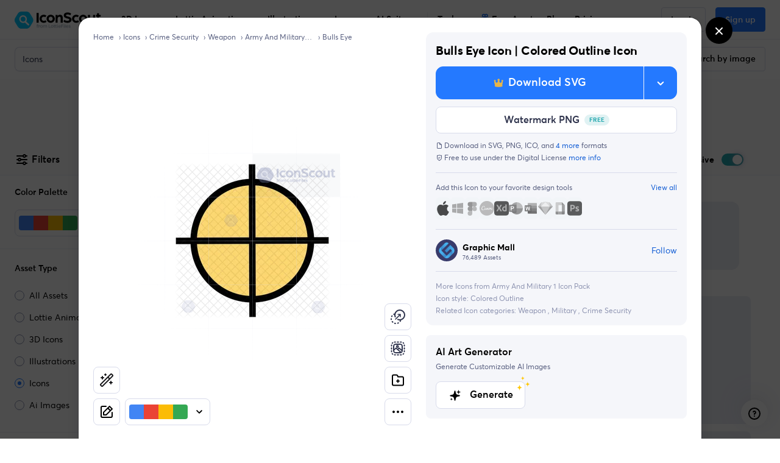

--- FILE ---
content_type: text/javascript
request_url: https://cdna.iconscout.com/c71a67a.modern.js
body_size: 875
content:
(window.webpackJsonp=window.webpackJsonp||[]).push([[86,468],{1309:function(t,e,n){var content=n(1446);content.__esModule&&(content=content.default),"string"==typeof content&&(content=[[t.i,content,""]]),content.locals&&(t.exports=content.locals);(0,n(34).default)("1d79297a",content,!0,{sourceMap:!1})},1315:function(t,e,n){var content=n(1491);content.__esModule&&(content=content.default),"string"==typeof content&&(content=[[t.i,content,""]]),content.locals&&(t.exports=content.locals);(0,n(34).default)("01823088",content,!0,{sourceMap:!1})},1375:function(t,e,n){"use strict";var o={props:{width:{type:String,default:"40px"},color:{type:String,default:null},position:{type:String,default:"absolute"}},computed:{spinnerStyle(){var style={width:this.width,height:this.width,position:this.position};return this.color&&(style.borderTopColor=this.color),style}}},r=n(1445),l=n(5);var component=Object(l.a)(o,(function(){var t=this,e=t._self._c;return e("div",{class:t.$style.container},[e("div",{class:t.$style.spinner,style:t.spinnerStyle})])}),[],!1,(function(t){this.$style=r.default.locals||r.default}),null,null);e.a=component.exports},1445:function(t,e,n){"use strict";var o=n(1309),r=n.n(o);n.d(e,"default",(function(){return r.a}))},1446:function(t,e,n){var o=n(33)((function(i){return i[1]}));o.push([t.i,"@keyframes spinner_yDG\\+K{to{transform:rotate(360deg)}}.container_GPzFV{position:relative;height:100%}.container_GPzFV .spinner_yDG\\+K{position:absolute;top:0;right:0;bottom:0;left:0;margin:auto;width:inherit;height:inherit;border-radius:50%;border:4px solid #D8DBEB;border-top-color:#2479FF;animation:spinner_yDG\\+K 0.6s linear infinite}\n",""]),o.locals={container:"container_GPzFV",spinner:"spinner_yDG+K"},t.exports=o},1471:function(t,e,n){"use strict";n.r(e);var o={components:{Lottie:n(194).default},props:{width:{type:Number,default:null},height:{type:Number,default:null},observe:{type:Boolean,default:!0}}},r=n(1490),l=n(5);var component=Object(l.a)(o,(function(){var t=this,e=t._self._c;return e("div",{class:t.$style.container},[e("lottie",t._b({attrs:{width:t.width,height:t.height,observe:t.observe,"animation-name":"Loader",loop:""}},"lottie",t.$attrs,!1))],1)}),[],!1,(function(t){this.$style=r.default.locals||r.default}),null,null);e.default=component.exports},1490:function(t,e,n){"use strict";var o=n(1315),r=n.n(o);n.d(e,"default",(function(){return r.a}))},1491:function(t,e,n){var o=n(33)((function(i){return i[1]}));o.push([t.i,".container_V42UB{position:absolute;top:0;left:0;z-index:100;width:100%;height:100%;display:flex;align-items:center;justify-content:center}\n",""]),o.locals={container:"container_V42UB"},t.exports=o},3188:function(t,e){t.exports="[data-uri]"}}]);


--- FILE ---
content_type: image/svg+xml
request_url: https://cdna.iconscout.com/img/powerpoint.241503b.svg
body_size: 605
content:
<svg width="21" height="20" viewBox="0 0 21 20" fill="none" xmlns="http://www.w3.org/2000/svg">
<g clip-path="url(#clip0_1277_8879)">
<path d="M11.3711 1.25C9.05253 1.25676 6.83086 2.1808 5.19138 3.82028C3.5519 5.45976 2.62785 7.68144 2.62109 10L13.7067 12.3356L11.3711 1.25Z" fill="#ED6C47"/>
<path d="M11.3711 1.25C13.6897 1.25676 15.9113 2.1808 17.5508 3.82028C19.1903 5.45976 20.1143 7.68144 20.1211 10L15.7461 12.9737L11.3711 10V1.25Z" fill="#FF8F6B"/>
<path d="M11.3711 18.75C13.6897 18.7432 15.9113 17.8192 17.5508 16.1797C19.1903 14.5402 20.1143 12.3186 20.1211 10H2.62109C2.62785 12.3186 3.5519 14.5402 5.19138 16.1797C6.83086 17.8192 9.05253 18.7432 11.3711 18.75Z" fill="#D35230"/>
<path opacity="0.1" d="M10.5372 4.375H4.68716C3.25847 6.05834 2.52356 8.22209 2.6315 10.4273C2.73944 12.6326 3.68215 14.7142 5.26841 16.25H10.5372C10.758 16.2495 10.9697 16.1616 11.1259 16.0055C11.2822 15.8494 11.3703 15.6377 11.3709 15.4169V5.20813C11.3703 4.98726 11.2822 4.77564 11.1259 4.61953C10.9697 4.46341 10.758 4.37549 10.5372 4.375Z" fill="black"/>
<path opacity="0.2" d="M9.91197 5H4.20822C2.91989 6.82798 2.38578 9.08222 2.71695 11.2939C3.04812 13.5056 4.21909 15.5046 5.98634 16.875H9.91259C10.1333 16.8743 10.3449 16.7864 10.501 16.6303C10.6571 16.4742 10.7451 16.2626 10.7457 16.0419V5.83313C10.7451 5.61226 10.657 5.40064 10.5007 5.24453C10.3445 5.08841 10.1328 5.00049 9.91197 5Z" fill="black"/>
<path opacity="0.2" d="M9.91189 5H4.20814C3.09842 6.57337 2.54323 8.471 2.6299 10.3944C2.71656 12.3178 3.44017 14.1578 4.68689 15.625H9.91251C10.1333 15.6243 10.3448 15.5364 10.5009 15.3803C10.657 15.2242 10.745 15.0126 10.7456 14.7919V5.83313C10.745 5.61226 10.6569 5.40064 10.5007 5.24453C10.3444 5.08841 10.1328 5.00049 9.91189 5Z" fill="black"/>
<path opacity="0.2" d="M9.28689 5H4.20814C3.09842 6.57337 2.54323 8.471 2.6299 10.3944C2.71656 12.3178 3.44017 14.1578 4.68689 15.625H9.28751C9.50827 15.6243 9.7198 15.5364 9.87589 15.3803C10.032 15.2242 10.12 15.0126 10.1206 14.7919V5.83313C10.12 5.61226 10.0319 5.40064 9.87567 5.24453C9.71944 5.08841 9.50775 5.00049 9.28689 5Z" fill="black"/>
<path d="M0.954219 5H9.28797C9.50893 5 9.72084 5.08778 9.87708 5.24402C10.0333 5.40026 10.1211 5.61217 10.1211 5.83313V14.1669C10.1211 14.3878 10.0333 14.5997 9.87708 14.756C9.72084 14.9122 9.50893 15 9.28797 15H0.954219C0.73326 15 0.521352 14.9122 0.36511 14.756C0.208869 14.5997 0.121094 14.3878 0.121094 14.1669L0.121094 5.83313C0.121094 5.61217 0.208869 5.40026 0.36511 5.24402C0.521352 5.08778 0.73326 5 0.954219 5Z" fill="#C43E1C"/>
<path d="M5.11922 6.87503C5.73464 6.83359 6.3448 7.01188 6.84109 7.37815C7.04464 7.55978 7.20422 7.78533 7.30773 8.03774C7.41125 8.29014 7.456 8.56278 7.43859 8.83503C7.44542 9.18852 7.3421 9.53538 7.14297 9.82753C6.94027 10.1504 6.64857 10.4078 6.30297 10.5688C5.90785 10.7522 5.476 10.8429 5.04047 10.8338H3.84672V13.125H2.62109V6.87503H5.11922ZM3.84609 9.8019H4.90047C5.23477 9.82649 5.5665 9.72777 5.83297 9.5244C5.93885 9.45629 6.02413 9.36058 6.07964 9.24758C6.13515 9.13458 6.15877 9.00858 6.14797 8.88315C6.14797 8.1919 5.74526 7.84628 4.93984 7.84628H3.84609V9.8019Z" fill="#F9F7F7"/>
</g>
<defs>
<clipPath id="clip0_1277_8879">
<rect width="20.1776" height="20" fill="white"/>
</clipPath>
</defs>
</svg>


--- FILE ---
content_type: image/svg+xml
request_url: https://cdna.iconscout.com/img/watermark.aec39ca.svg
body_size: 2427
content:
<svg xmlns="http://www.w3.org/2000/svg" width="512" height="512" fill="none"><g clip-path="url(#a)"><mask id="b" width="512" height="512" x="0" y="0" maskUnits="userSpaceOnUse" style="mask-type:luminance"><path fill="#fff" d="M0 0h512v512H0V0Z"/></mask><g mask="url(#b)"><path stroke="url(#c)" d="M40.5 0v512M0 471.5h512M112.5 0v512M0 399.5h512M184.5 0v512M0 327.5h512M256.5 0v512M0 255.5h512M328.5 0v512M0 183.5h512M400.5 0v512M0 111.5h512M472.5 0v512M0 39.5h512" opacity=".5"/><path fill="#2E334C" fill-opacity=".2" d="M257 112h143v71H257v-71Z" opacity=".2"/><mask id="d" width="130" height="25" x="263" y="135" maskUnits="userSpaceOnUse" style="mask-type:luminance"><path fill="#fff" d="M263.43 135.021h129.14V160H263.43v-24.979Z"/></mask><g mask="url(#d)"><mask id="e" width="130" height="25" x="263" y="135" maskUnits="userSpaceOnUse" style="mask-type:luminance"><path fill="#fff" d="M263.43 135.021h129.057V160H263.43v-24.979Z"/></mask><g mask="url(#e)" opacity=".5"><path fill="#767FAD" d="M337.417 155.053h-1.029v3.567h1.029v-3.567Zm0-1.176h-1.029v.789h1.029v-.789Zm-22.423 0h-1.075v4.742h3.282v-.909h-2.207v-3.833Zm4.33.881c-1.143 0-2.049.871-2.049 1.969 0 1.099.906 1.97 2.049 1.97 1.151 0 2.057-.871 2.057-1.97 0-1.098-.905-1.969-2.057-1.969Zm0 3c-.575 0-1.005-.432-1.005-1.031 0-.59.43-1.03 1.005-1.03.576 0 1.006.44 1.006 1.03 0 .599-.43 1.031-1.006 1.031Zm6.37.058c-.185 0-.346-.106-.346-.432v-1.515h.981v-.818h-.981v-1.028h-1.028v1.028h-1.35v-1.028h-1.028v1.028h-.561v.818h.561v1.53c0 .856.414 1.295 1.181 1.295.407 0 .745-.136.975-.287l-.292-.75a.957.957 0 0 1-.491.159c-.184 0-.345-.106-.345-.432v-1.515h1.35v1.53c0 .856.414 1.295 1.181 1.295.407 0 .745-.136.975-.287l-.292-.75a.953.953 0 0 1-.49.159Zm6.5-1.359c-.157-1.064-1.098-1.817-2.131-1.669a1.956 1.956 0 0 0-1.311.762 1.936 1.936 0 0 0-.369 1.47c.183 1.237 1.26 1.81 2.369 1.65.5-.069.97-.283 1.351-.615l-.485-.665c-.279.237-.62.39-.983.439-.501.072-.97-.113-1.168-.613l2.757-.395c0-.001-.004-.184-.03-.364Zm-2.84.094c.029-.486.362-.856.803-.919a.928.928 0 0 1 1.035.655l-1.838.264Zm14.001-.094c-.157-1.064-1.097-1.817-2.13-1.669a1.956 1.956 0 0 0-1.311.762 1.936 1.936 0 0 0-.369 1.47c.182 1.237 1.259 1.81 2.368 1.65a2.598 2.598 0 0 0 1.352-.615l-.486-.665c-.279.237-.62.39-.982.439-.501.072-.971-.113-1.169-.613l2.757-.395c0-.001-.003-.184-.03-.364Zm-2.84.094c.029-.486.362-.856.803-.919a.928.928 0 0 1 1.035.655l-1.838.264Zm-1.41-2.674h-1.028v4.742h1.028v-4.742Zm6.38 2.373c-.353-.076-.676-.144-.676-.356 0-.159.223-.265.461-.265.338 0 .69.083 1.067.265l.345-.757a2.639 2.639 0 0 0-1.428-.379c-.721 0-1.488.409-1.488 1.182 0 .727.621.977 1.381 1.174.33.091.66.144.66.371s-.391.318-.629.318c-.576 0-.937-.204-1.198-.401l-.368.78c.215.197.744.515 1.566.515.713 0 1.673-.311 1.673-1.242 0-.773-.714-1.053-1.366-1.205Zm-17.566-1.197h-1.029v3.567h1.029v-3.567Zm0-1.176h-1.029v.789h1.029v-.789Zm4.713 4.742h1.072v-1.937h1.819v-.9h-1.819v-.998h2.209v-.907h-3.281v4.742Zm-36.054-2.963h-.599v-.817h.599v-.25c0-.878.49-1.257 1.142-1.257.346 0 .729.098.998.235l-.292.749a1.094 1.094 0 0 0-.43-.113c-.214 0-.391.106-.391.499v.137h.959v.818h-.959v2.96h-1.028v-2.961h.001Zm2.317-.824h1.012v.726c.108-.31.498-.802 1.342-.802v1.105c-.889 0-1.327.402-1.327 1.303v1.453h-1.027v-3.785Zm2.42 1.892c0-1.097.905-1.968 2.049-1.968 1.15 0 2.055.871 2.055 1.968 0 1.098-.905 1.969-2.055 1.969-1.144 0-2.049-.871-2.049-1.969Zm3.053 0c0-.59-.429-1.029-1.004-1.029-.576 0-1.005.439-1.005 1.029 0 .599.429 1.03 1.005 1.03.575 0 1.004-.431 1.004-1.03Zm1.385-1.892h1.005v.507c.222-.341.674-.583 1.135-.583.606 0 .981.25 1.181.674.276-.455.805-.674 1.242-.674 1.082 0 1.419.734 1.419 1.703v2.158h-1.028v-2.029c0-.5-.122-.871-.667-.871-.506 0-.782.402-.782.901v1.999h-1.028v-2.029c0-.5-.115-.871-.668-.871-.521 0-.782.439-.782.939v1.961h-1.028l.001-3.785Zm-9.774-17.811h3.196v14.136h-3.196v-14.136Zm4.622 8.504c0-3.268 2.694-5.859 6.095-5.859 1.575 0 2.944.518 4.086 1.442l-1.849 2.118c-.525-.473-1.256-.766-2.169-.766-1.78 0-3.059 1.285-3.059 3.065 0 1.757 1.21 3.064 3.15 3.064.959 0 1.895-.36 2.488-.924l1.621 2.254c-1.096.923-2.625 1.464-4.268 1.464-3.401 0-6.095-2.591-6.095-5.858Zm10.416 0c0-3.268 2.693-5.859 6.095-5.859 3.423 0 6.117 2.591 6.117 5.859 0 3.267-2.694 5.858-6.117 5.858-3.402 0-6.095-2.591-6.095-5.858Zm9.085 0c0-1.758-1.278-3.065-2.99-3.065-1.712 0-2.991 1.307-2.991 3.065 0 1.78 1.279 3.064 2.991 3.064 1.712 0 2.99-1.284 2.99-3.064Zm4.273-5.634h2.99v1.51c.913-1.239 2.214-1.735 3.607-1.735 3.013 0 4.063 1.915 4.063 5.002v6.49h-3.059v-6.107c0-1.644-.434-2.523-1.986-2.523-1.529 0-2.556 1.217-2.556 2.929v5.701h-3.059v-11.267Zm11.687 9.531 1.164-2.434c1.187.857 2.602 1.6 4.862 1.6 1.233 0 2.739-.563 2.739-1.712 0-1.127-1.324-1.42-2.625-1.735-2.762-.631-5.615-1.555-5.615-4.597 0-2.817 2.67-4.214 5.501-4.214 2.237 0 3.926.586 5.41 1.555l-1.164 2.433c-1.187-.766-2.739-1.171-4.246-1.171-.776 0-2.237.293-2.237 1.397 0 .946 1.073 1.284 2.534 1.622 2.625.608 5.775 1.578 5.775 4.71 0 3.154-3.105 4.529-6.072 4.529-3.538 0-5.205-1.33-6.026-1.983Zm12.863-3.897c0-3.268 2.693-5.859 6.094-5.859a6.35 6.35 0 0 1 4.086 1.442l-1.849 2.118c-.525-.473-1.255-.766-2.168-.766-1.781 0-3.059 1.285-3.059 3.065 0 1.757 1.21 3.064 3.15 3.064.959 0 1.895-.36 2.488-.924l1.621 2.254c-1.096.923-2.625 1.464-4.269 1.464-3.401 0-6.094-2.591-6.094-5.858Zm10.415 0c0-3.268 2.694-5.859 6.095-5.859 3.424 0 6.117 2.591 6.117 5.859 0 3.267-2.693 5.858-6.117 5.858-3.401 0-6.095-2.591-6.095-5.858Zm9.085 0c0-1.758-1.278-3.065-2.99-3.065-1.712 0-2.99 1.307-2.99 3.065 0 1.78 1.278 3.064 2.99 3.064 1.712 0 2.99-1.284 2.99-3.064Zm4.154 1.103v-6.737h3.059v6.332c0 1.577.685 2.298 2.1 2.298 1.598 0 2.374-1.33 2.374-2.862v-5.768h3.059v11.266h-2.876v-1.577c-.685 1.104-2.237 1.802-3.561 1.802-3.15 0-4.155-1.825-4.155-4.754Zm13.493.9v-5.205h-1.666v-2.434h1.666v-2.43h3.059v2.43h2.492v2.434h-2.492v5.16c0 .969.479 1.284 1.027 1.284.73 0 1.37-.405 1.461-.473l.867 2.231c-.863.56-1.87.857-2.899.856-2.282 0-3.515-1.307-3.515-3.853Zm-95.858-3.326-3.778-6.126a6.465 6.465 0 0 0-5.506-3.055h-7.275a6.47 6.47 0 0 0-5.507 3.055l-3.778 6.126a6.298 6.298 0 0 0 0 6.618l3.778 6.126a6.469 6.469 0 0 0 5.507 3.054h7.275a6.465 6.465 0 0 0 5.506-3.054l3.778-6.126a6.298 6.298 0 0 0 0-6.618Z"/><path fill="#B4BAD6" d="m284.802 153.154-4.182-3.737.08-.115c.513-.737.872-1.573.996-2.458.514-3.648-2.524-6.758-6.187-6.441-2.78.241-5.007 2.482-5.201 5.23-.234 3.301 2.42 6.06 5.715 6.06.874 0 1.714-.19 2.496-.565l.157-.076 4.422 3.951a1.277 1.277 0 0 0 1.79-.084 1.242 1.242 0 0 0-.086-1.765Zm-8.405-3.536c-2.304.228-4.232-1.675-4.002-3.949.17-1.683 1.549-3.045 3.254-3.213 2.303-.228 4.232 1.676 4.002 3.95-.171 1.683-1.549 3.044-3.254 3.212Z"/></g></g><g opacity=".2"><path fill="#767FAD" d="m374.52 361.376-3.035-4.922a5.201 5.201 0 0 0-4.424-2.454h-5.846c-1.807 0-3.484.93-4.424 2.454l-3.036 4.922a5.056 5.056 0 0 0 0 5.318l3.036 4.922a5.201 5.201 0 0 0 4.424 2.454h5.846c1.807 0 3.484-.93 4.424-2.454l3.035-4.922a5.057 5.057 0 0 0 0-5.318Z"/><path fill="#B4BAD6" d="m370.172 368.57-3.361-3.003.065-.093c.412-.591.7-1.264.801-1.974.412-2.932-2.028-5.43-4.972-5.175-2.233.193-4.023 1.994-4.179 4.201-.188 2.653 1.945 4.87 4.592 4.87.703 0 1.377-.153 2.006-.455l.126-.06 3.553 3.175a1.027 1.027 0 0 0 1.642-.403 1.007 1.007 0 0 0-.037-.769.995.995 0 0 0-.236-.314Zm-6.754-2.841c-1.85.182-3.4-1.347-3.215-3.173.137-1.353 1.245-2.447 2.615-2.582 1.85-.183 3.4 1.346 3.215 3.174-.137 1.352-1.245 2.446-2.615 2.581Z"/></g><g opacity=".2"><path fill="#767FAD" d="m231.52 219.376-3.035-4.922a5.193 5.193 0 0 0-4.424-2.454h-5.846c-1.807 0-3.484.93-4.424 2.454l-3.036 4.922a5.065 5.065 0 0 0 0 5.318l3.036 4.922a5.201 5.201 0 0 0 4.424 2.454h5.846c1.807 0 3.484-.93 4.424-2.454l3.035-4.922a5.048 5.048 0 0 0 0-5.318Z"/><path fill="#B4BAD6" d="m227.172 226.57-3.361-3.003.065-.093c.412-.591.7-1.264.801-1.974.412-2.932-2.028-5.43-4.972-5.175-2.233.193-4.023 1.994-4.179 4.201-.188 2.653 1.945 4.87 4.592 4.87.703 0 1.377-.153 2.006-.455l.126-.06 3.553 3.175a1.027 1.027 0 0 0 1.642-.403 1.007 1.007 0 0 0-.037-.769.995.995 0 0 0-.236-.314Zm-6.754-2.841c-1.85.182-3.4-1.347-3.215-3.173.137-1.353 1.245-2.447 2.615-2.582 1.85-.183 3.4 1.346 3.215 3.174-.137 1.352-1.245 2.446-2.615 2.581Z"/></g><g opacity=".2"><path fill="#767FAD" d="m161.52 360.376-3.035-4.922a5.201 5.201 0 0 0-4.424-2.454h-5.846c-1.807 0-3.484.93-4.424 2.454l-3.036 4.922a5.065 5.065 0 0 0 0 5.318l3.036 4.922a5.201 5.201 0 0 0 4.424 2.454h5.846c1.807 0 3.484-.93 4.424-2.454l3.035-4.922a5.048 5.048 0 0 0 0-5.318Z"/><path fill="#B4BAD6" d="m157.172 367.57-3.361-3.003.065-.093c.412-.591.7-1.264.801-1.974.412-2.932-2.028-5.43-4.972-5.175-2.233.193-4.023 1.994-4.179 4.201-.188 2.653 1.945 4.87 4.592 4.87.703 0 1.377-.153 2.006-.455l.126-.06 3.553 3.175a1.027 1.027 0 0 0 1.642-.403 1.007 1.007 0 0 0-.037-.769.995.995 0 0 0-.236-.314Zm-6.754-2.841c-1.85.182-3.4-1.347-3.215-3.173.137-1.353 1.245-2.447 2.615-2.582 1.85-.183 3.4 1.346 3.215 3.174-.137 1.352-1.245 2.446-2.615 2.581Z"/></g></g></g><defs><radialGradient id="c" cx="0" cy="0" r="1" gradientTransform="matrix(202.49953 1 -1 202.49953 256 256)" gradientUnits="userSpaceOnUse"><stop stop-color="#D8DBEB"/><stop offset="1" stop-color="#D8DBEB" stop-opacity="0"/></radialGradient><clipPath id="a"><path fill="#fff" d="M0 0h512v512H0z"/></clipPath></defs></svg>

--- FILE ---
content_type: image/svg+xml
request_url: https://cdna.iconscout.com/img/sparkle-ai.e36882a.svg
body_size: 244
content:
<svg width="32" height="33" viewBox="0 0 32 33" fill="none" xmlns="http://www.w3.org/2000/svg">
<path fill-rule="evenodd" clip-rule="evenodd" d="M16.6001 6.78677C16.4694 6.21177 15.9581 5.80371 15.3684 5.80371C14.7787 5.80371 14.2675 6.21177 14.1367 6.78677L12.9698 11.9186C12.6466 13.3402 11.5365 14.4503 10.1149 14.7735L4.98312 15.9404C4.40806 16.0712 4 16.5824 4 17.1721C4 17.7619 4.40806 18.2731 4.98312 18.4039L10.1149 19.5708C11.5365 19.894 12.6466 21.0041 12.9698 22.4257L14.1367 27.5575C14.2675 28.1325 14.7787 28.5406 15.3684 28.5406C15.9581 28.5406 16.4694 28.1325 16.6001 27.5575L17.767 22.4257C18.0904 21.0041 19.2004 19.894 20.622 19.5708L25.7538 18.4039C26.3288 18.2731 26.7369 17.7619 26.7369 17.1721C26.7369 16.5824 26.3288 16.0712 25.7538 15.9404L20.622 14.7735C19.2004 14.4503 18.0904 13.3402 17.767 11.9186L16.6001 6.78677Z" fill="#000000"/>
<path fill-rule="evenodd" clip-rule="evenodd" d="M24.0583 4.92283C24.0074 4.69922 23.8086 4.54053 23.5793 4.54053C23.3499 4.54053 23.1511 4.69922 23.1003 4.92283L22.6465 6.91854C22.5208 7.47137 22.089 7.90309 21.5362 8.02879L19.5405 8.48259C19.3169 8.53343 19.1582 8.73226 19.1582 8.96159C19.1582 9.19092 19.3169 9.38974 19.5405 9.44058L21.5362 9.89438C22.089 10.0201 22.5208 10.4518 22.6465 11.0046L23.1003 13.0003C23.1511 13.224 23.3499 13.3826 23.5793 13.3826C23.8086 13.3826 24.0074 13.224 24.0583 13.0003L24.5121 11.0046C24.6378 10.4518 25.0695 10.0201 25.6223 9.89438L27.618 9.44058C27.8416 9.38974 28.0003 9.19092 28.0003 8.96159C28.0003 8.73226 27.8416 8.53343 27.618 8.48259L25.6223 8.02879C25.0695 7.90309 24.6378 7.47137 24.5121 6.91854L24.0583 4.92283Z" fill="#000000"/>
<path fill-rule="evenodd" clip-rule="evenodd" d="M7.78089 22.4709C7.74821 22.3271 7.62039 22.2251 7.47297 22.2251C7.32554 22.2251 7.19773 22.3271 7.16504 22.4709L6.87331 23.7538C6.7925 24.1092 6.51497 24.3867 6.15958 24.4676L4.87664 24.7593C4.73288 24.792 4.63086 24.9198 4.63086 25.0672C4.63086 25.2146 4.73288 25.3424 4.87664 25.3751L6.15958 25.6669C6.51497 25.7477 6.7925 26.0252 6.87331 26.3806L7.16504 27.6636C7.19773 27.8073 7.32554 27.9093 7.47297 27.9093C7.62039 27.9093 7.74821 27.8073 7.78089 27.6636L8.07262 26.3806C8.15345 26.0252 8.43096 25.7477 8.78635 25.6669L10.0693 25.3751C10.2131 25.3424 10.3151 25.2146 10.3151 25.0672C10.3151 24.9198 10.2131 24.792 10.0693 24.7593L8.78635 24.4676C8.43096 24.3867 8.15345 24.1092 8.07262 23.7538L7.78089 22.4709Z" fill="#000000"/>
</svg>
